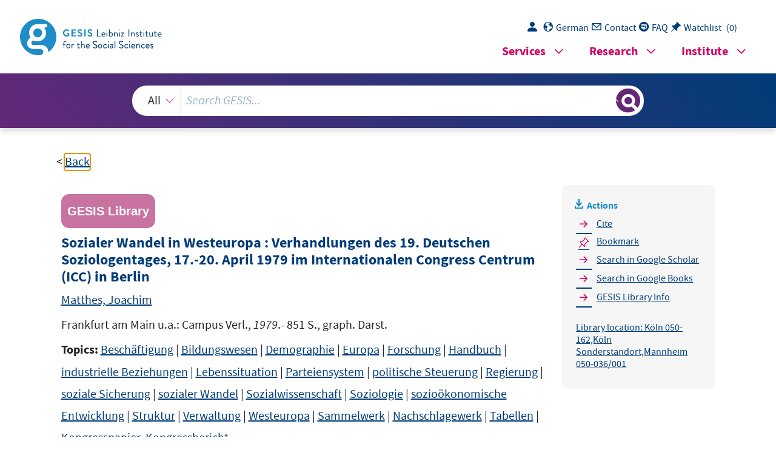

--- FILE ---
content_type: text/html; charset=UTF-8
request_url: https://search.gesis.org/services/get_stella_recommendation.php?doc_id=gesis-bib-92674
body_size: 2845
content:
{"hits":{"total":{"value":10,"relation":"eq"},"hits":[{"_index":"gesis-18-01-2026-02-01-14","_id":"gesis-bib-94376","_version":1,"_seq_no":16794,"_primary_term":1,"found":true,"_source":{"coredoctypelitadd":["Sammelwerk"],"coreEditor":["Clausen, Lars"],"coreIsbn":"3593354373","coreLanguage":["Deutsch (DE)"],"corePublisher":"Campus Verl.","coreSseries":"(Verhandlungen des ... Kongresses der Deutschen Gesellschaft f\u00fcr Soziologie ; 27)","database":"GESIS - Bibliothek","data_source":"GESIS-BIB","date":"1996","date_recency":"1996","document_type":"Buch","fulltext":0,"gesis_own":1,"library_location":["K\u00f6ln 050-178","K\u00f6ln Sonderstandort","Mannheim 050-036\/008"],"person":["Clausen, Lars"],"person_sort":"Clausen","publisher":"GESIS","source":"Frankfurt am Main u.a.: Campus Verl., 1996.- 989 S., graph. Darst.","subtype":"book","title":"Gesellschaften im Umbruch : Verhandlungen des 27. Kongresses der Deutschen Gesellschaft f\u00fcr Soziologie in Halle an der Saale 1995","topic":["Arbeit","Beruf","Bildung","Bildungswesen","Bundesrepublik Deutschland","Demokratie","Ethik","EU","Gesellschaft","Handbuch","internationaler Wettbewerb","Jugend","Kindheit","Lebensbedingungen","Lebenslauf","Lebenssituation","Lebensstil","Migration","Modernisierung","Osteuropa","Politik","politischer Wandel","Reform","soziale Lage","soziale Sicherung","sozialer Wandel","Sozialpsychologie","Sozialstaat","Soziologie","soziologische Theorie","Staat","Staatssozialismus","Totalitarismus","Transformation","Wirtschaft","Wirtschaftsentwicklung","Sammelwerk","Kongresspapier, Kongressbericht"],"type":"gesis_bib","id":"gesis-bib-94376","index_source":"GESIS-BIB"},"system_type":"EXP","doc_rank":1,"rid":14257358},{"_index":"gesis-18-01-2026-02-01-14","_id":"gesis-bib-78340","_version":1,"_seq_no":14206,"_primary_term":1,"found":true,"_source":{"coreAuthor":["Scheuch, Erwin K."],"coredoctypelitadd":["Monographie"],"coreLanguage":["Deutsch (DE)"],"coreSatit":"Sozialforschung im vereinten Deutschland und Europa, 1991","database":"GESIS - Bibliothek","data_source":"GESIS-BIB","document_type":"Sammelwerksbeitrag","fulltext":0,"gesis_own":1,"library_location":["K\u00f6ln 051-316"],"person":["Scheuch, Erwin K."],"person_sort":"Scheuch","publisher":"GESIS","source":"In: Sozialforschung im vereinten Deutschland und Europa, 1991","subtype":"in_proceedings","title":"Perspektiven der Sozialforschung: Deutschland und Europa","topic":["sozialer Wandel","Soziologie","GESIS-Institutspublikation","Sammelwerksbeitrag"],"type":"gesis_bib","id":"gesis-bib-78340","index_source":"GESIS-BIB"},"system_type":"BASE","doc_rank":2,"rid":14257358},{"_index":"gesis-18-01-2026-02-01-14","_id":"gesis-bib-3438","_version":1,"_seq_no":469,"_primary_term":1,"found":true,"_source":{"coredoctypelitadd":["Sammelwerk"],"coreEditor":["Sch\u00e4fers, Bernhard"],"coreIsbn":"3593349655","coreLanguage":["Deutsch (DE)"],"corePublisher":"Campus Verl.","database":"GESIS - Bibliothek","data_source":"GESIS-BIB","date":"1993","date_recency":"1993","document_type":"Buch","fulltext":0,"gesis_own":1,"library_location":["K\u00f6ln 050-176","K\u00f6ln Sonderstandort"],"person":["Sch\u00e4fers, Bernhard"],"person_sort":"Sch\u00e4fers","publisher":"GESIS","source":"Frankfurt am Main: Campus Verl., 1993.- 850 S., Tab., Abb., Schaubilder","subtype":"book","title":"Lebensverh\u00e4ltnisse und soziale Konflikte im neuen Europa : Verhandlungen des 26. Deutschen Soziologentages in D\u00fcsseldorf 1992","topic":["Sammelwerk","Soziologie","Handbuch","Nachschlagewerk","Kongresspapier, Kongressbericht"],"type":"gesis_bib","id":"gesis-bib-3438","index_source":"GESIS-BIB"},"system_type":"EXP","doc_rank":3,"rid":14257358},{"_index":"gesis-18-01-2026-02-01-14","_id":"gesis-bib-65151","_version":1,"_seq_no":11419,"_primary_term":1,"found":true,"_source":{"coreAuthor":["K\u00e4rtner, Georg","Otto, Eva","Wahler, Peter"],"coredoctypelitadd":["Monographie"],"coreJournalTitle":"Zeitschrift f\u00fcr Sozialisationsforschung und Erziehungssoziologie","coreLanguage":["Deutsch (DE)"],"database":"GESIS - Bibliothek","data_source":"GESIS-BIB","document_type":"Zeitschriftenaufsatz","fulltext":0,"gesis_own":1,"library_location":["K\u00f6ln Zeitschriftenaufsatz"],"person":["K\u00e4rtner, Georg","Otto, Eva","Wahler, Peter"],"person_sort":"K\u00e4rtnerOttoWahler","publisher":"GESIS","source":"In: Zeitschrift f\u00fcr Sozialisationsforschung und Erziehungssoziologie, Jg. 4, 1984, Nr. 2, S. 211-230.. ISSN 0720-4361","subtype":"journal_article","title":"Berufliche Sozialisation im Zeitverlauf. Analyse von Entwicklungsprozessen gesellschaftlich-politischer Handlungskompetenz","topic":["Zeitschriftenartikel"],"type":"gesis_bib","id":"gesis-bib-65151","index_source":"GESIS-BIB"},"system_type":"BASE","doc_rank":4,"rid":14257358},{"_index":"gesis-18-01-2026-02-01-14","_id":"gesis-bib-92382","_version":1,"_seq_no":16728,"_primary_term":1,"found":true,"_source":{"coredoctypelitadd":["Sammelwerk"],"coreEditor":["Lutz, Burkart"],"coreIsbn":"3593328291","coreLanguage":["Deutsch (DE)"],"corePublisher":"Campus Verl.","coreSseries":"(Verhandlungen des Deutschen Soziologentages ; 22)","database":"GESIS - Bibliothek","data_source":"GESIS-BIB","date":"1985","date_recency":"1985","document_type":"Buch","fulltext":0,"gesis_own":1,"library_location":["K\u00f6ln 050-169","K\u00f6ln Sonderstandort","Mannheim 050-036\/005"],"links":[{"link":"https:\/\/nbn-resolving.de\/urn:nbn:de:0168-ssoar-100776","label":"Volltext"}],"person":["Lutz, Burkart"],"person_sort":"Lutz","publisher":"GESIS","source":"Frankfurt am Main u.a.: Campus Verl., 1985.- 591 S., 1 Tab., 2 graph. Darst.","subtype":"book","title":"Soziologie und gesellschaftliche Entwicklung : Verhandlungen des 22. Deutschen Soziologentages in Dortmund 1984","topic":["Arbeit","Arbeitspolitik","Auswirkung","Beratung","Bewusstsein","Bildung","Bildungsforschung","Bildungswesen","B\u00fcrokratie","Daten","Entwicklung","Familie","Folgen","Forschung","Frau","Gesellschaft","Gewalt","Handbuch","Industrie","Kapitalismus","Lebensbedingungen","Lebenssituation","Lebensweise","Moderne","Modernisierung","Moral","Osteuropa","Politik","Politikberatung","Prognose","Rationalisierung","Rationalit\u00e4t","Religion","soziale Entwicklung","sozialer Wandel","soziales Verhalten","Sozialpolitik","Sozialwissenschaft","Soziologie","Stadt","Technik","technische Entwicklung","Terrorismus","Wertwandel","Wissenschaft","pdf","Sammelwerk","Nachschlagewerk"],"type":"gesis_bib","id":"gesis-bib-92382","index_source":"GESIS-BIB"},"system_type":"EXP","doc_rank":5,"rid":14257358},{"_index":"gesis-18-01-2026-02-01-14","_id":"gesis-bib-23061","_version":1,"_seq_no":3064,"_primary_term":1,"found":true,"_source":{"coreAuthor":["Haller, Max"],"coredoctypelitadd":["Monographie"],"coreJournalTitle":"\u00d6sterreichische Zeitschrift f\u00fcr Soziologie","coreLanguage":["Deutsch (DE)"],"database":"GESIS - Bibliothek","data_source":"GESIS-BIB","document_type":"Zeitschriftenaufsatz","fulltext":0,"gesis_own":1,"library_location":["K\u00f6ln Zeitschriftenaufsatz"],"person":["Haller, Max"],"person_sort":"Haller","publisher":"GESIS","source":"In: \u00d6sterreichische Zeitschrift f\u00fcr Soziologie, Jg. 13, 1988, Nr. 4, S. 5.","subtype":"journal_article","title":"Grenzen und Variationen gesellschaftlicher Entwicklung in Europa - eine Herausforderung und Aufgabe f\u00fcr die vergleichende Soziologie","topic":["Zeitschriftenartikel"],"type":"gesis_bib","id":"gesis-bib-23061","index_source":"GESIS-BIB"},"system_type":"BASE","doc_rank":6,"rid":14257358},{"_index":"gesis-18-01-2026-02-01-14","_id":"gesis-bib-79642","_version":1,"_seq_no":14194,"_primary_term":1,"found":true,"_source":{"coreAuthor":["Bendix, Reinhard"],"coredoctypelitadd":["Monographie"],"coreLanguage":["Deutsch (DE)"],"coreSatit":"Sozialer Wandel in Westeuropa, 1979","database":"GESIS - Bibliothek","data_source":"GESIS-BIB","document_type":"Sammelwerksbeitrag","fulltext":0,"gesis_own":1,"library_location":["K\u00f6ln 050-162"],"person":["Bendix, Reinhard"],"person_sort":"Bendix","publisher":"GESIS","source":"In: Sozialer Wandel in Westeuropa, 1979","subtype":"in_proceedings","title":"Westeuropa als Gegenstand und Quelle sozialwissenschaftlicher Forschung","topic":["Sammelwerksbeitrag","Soziologie","Handbuch","Nachschlagewerk"],"type":"gesis_bib","id":"gesis-bib-79642","index_source":"GESIS-BIB"},"system_type":"EXP","doc_rank":7,"rid":14257358},{"_index":"gesis-18-01-2026-02-01-14","_id":"gesis-bib-42441","_version":1,"_seq_no":7052,"_primary_term":1,"found":true,"_source":{"coreAuthor":["Schmid, Josef"],"coredoctypelitadd":["Monographie"],"coreJournalTitle":"Zeitschrift f\u00fcr Bev\u00f6lkerungswissenschaft und Demographie","coreLanguage":["Englisch (EN)"],"database":"GESIS - Bibliothek","data_source":"GESIS-BIB","document_type":"Zeitschriftenaufsatz","fulltext":0,"gesis_own":1,"library_location":["K\u00f6ln Zeitschriftenaufsatz"],"person":["Schmid, Josef"],"person_sort":"Schmid","publisher":"GESIS","source":"In: Zeitschrift f\u00fcr Bev\u00f6lkerungswissenschaft und Demographie, Jg. 14, 1988, Nr. 2, S. 115.. ISSN 0340-2398","subtype":"journal_article","title":"On contemporary demographic structures in Europe: The explanatory power of economic and sociological frameworks","topic":["Zeitschriftenartikel"],"type":"gesis_bib","id":"gesis-bib-42441","index_source":"GESIS-BIB"},"system_type":"BASE","doc_rank":8,"rid":14257358},{"_index":"gesis-18-01-2026-02-01-14","_id":"gesis-bib-2272","_version":1,"_seq_no":382,"_primary_term":1,"found":true,"_source":{"coredoctypelitadd":["Sammelwerk"],"coreEditor":["Kantzenbach, Erhard","Molitor, Bruno","Mayer, Otto G."],"coreIsbn":"3161470060","coreLanguage":["Deutsch (DE)"],"corePublisher":"Mohr Siebeck","database":"GESIS - Bibliothek","data_source":"GESIS-BIB","date":"1998","date_recency":"1998","document_type":"Buch","fulltext":0,"gesis_own":1,"library_location":["K\u00f6ln 016-022\/024"],"person":["Kantzenbach, Erhard","Molitor, Bruno","Mayer, Otto G.","Ortlieb, Heinz-Dietrich "],"person_sort":"KantzenbachMolitorMayerOrtlieb","publisher":"GESIS","source":"T\u00fcbingen: Mohr Siebeck, 1998.- 343 S., 18 Tab., 25 graf. Darst.","subtype":"book","title":"Hamburger Jahrbuch f\u00fcr Wirtschafts- und Gesellschaftspolitik : 43. Jahr (1998)","topic":["Akzeptanz","EU","Gesellschaftspolitik","Hochschule","internationales W\u00e4hrungssystem","Osteuropa","Preisbildung","Unternehmen","Versorgung","W\u00e4hrungsunion","Wettbewerb","Wirtschaftspolitik","Sammelwerk"],"type":"gesis_bib","id":"gesis-bib-2272","index_source":"GESIS-BIB"},"system_type":"EXP","doc_rank":9,"rid":14257358},{"_index":"gesis-18-01-2026-02-01-14","_id":"gesis-bib-78341","_version":1,"_seq_no":14065,"_primary_term":1,"found":true,"_source":{"coreAuthor":["Best, Heiner"],"coredoctypelitadd":["Monographie"],"coreLanguage":["Deutsch (DE)"],"coreSatit":"Sozialforschung im vereinten Deutschland und Europa, 1991","database":"GESIS - Bibliothek","data_source":"GESIS-BIB","document_type":"Sammelwerksbeitrag","fulltext":0,"gesis_own":1,"library_location":["K\u00f6ln 051-316"],"person":["Best, Heiner"],"person_sort":"Best","publisher":"GESIS","source":"In: Sozialforschung im vereinten Deutschland und Europa, 1991","subtype":"in_proceedings","title":"Die europ\u00e4ischen Gesellschaften im Blickfeld der westdeutschen Sozialforschung. Ergebnisse einer Analyse der FORIS-Datenbank des Informationszentrums Sozialwissenschaften","topic":["sozialer Wandel","Soziologie","Sammelwerksbeitrag"],"type":"gesis_bib","id":"gesis-bib-78341","index_source":"GESIS-BIB"},"system_type":"BASE","doc_rank":10,"rid":14257358}]}}